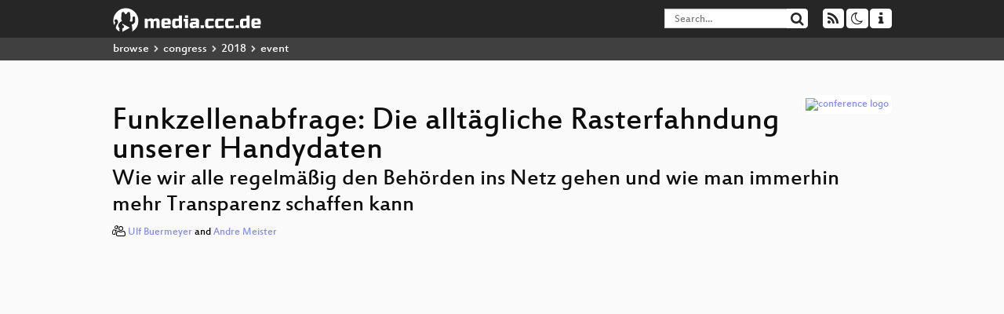

--- FILE ---
content_type: text/html; charset=utf-8
request_url: https://media.ccc.de/v/35c3-9972-funkzellenabfrage_die_alltagliche_rasterfahndung_unserer_handydaten
body_size: 8107
content:
<!DOCTYPE html>
<html lang="en">
<head>
<meta content="IE=edge" http-equiv="X-UA-Compatible">
<meta content="text/html; charset=UTF-8" http-equiv="Content-Type">
<meta content="index,follow" name="robots">
<meta content="CCC" name="publisher">
<meta content="Polizei und Geheimdienste sammeln per &quot;Funkzellenabfrage&quot; Tag für Tag Millionen von Standort-Daten. Netzbetreiber liefern den Behörden re..." name="description">

<meta content="35c3, 9972, Ethics, Society &amp; Politics, Chaos Computer Club, Video, Media, Streaming, TV, Hacker" name="keywords">
<meta content="2ozQIr-cQ-sJzGeJT_iTkS147fs3c5R3I1i6Dk_YLwA" name="google-site-verification">
<meta content="width=device-width, initial-scale=1.0" name="viewport">
<link href="/apple-touch-icon-57x57.png" rel="apple-touch-icon" sizes="57x57">
<link href="/apple-touch-icon-72x72.png" rel="apple-touch-icon" sizes="72x72">
<link href="/apple-touch-icon-60x60.png" rel="apple-touch-icon" sizes="60x60">
<link href="/apple-touch-icon-76x76.png" rel="apple-touch-icon" sizes="76x76">
<link href="/favicon-96x96.png" rel="icon" sizes="96x96" type="image/png">
<link href="/favicon-16x16.png" rel="icon" sizes="16x16" type="image/png">
<link href="/favicon-32x32.png" rel="icon" sizes="32x32" type="image/png">
<link rel="stylesheet" href="/assets/application-3ad2dd5ecb6545131aad78806e677698a74457b1a4c8d55f1804d430b39a1057.css" />
<script src="/assets/application-08c36f4689d6edef8dab6fa211421967d21e1910f65f791f0dd55e8a56114acc.js"></script>
<link href="/news.atom" rel="alternate" title="ATOM" type="application/atom+xml">
<link href="/updates.rdf" rel="alternate" title="last 100" type="application/rss+xml">
<link href="/podcast.xml" rel="alternate" title="last 100" type="application/rss+xml">
<link href="/podcast-archive.xml" rel="alternate" title="podcast archive" type="application/rss+xml">

<title>
Funkzellenabfrage: Die alltägliche Rasterfahndung unserer Handydaten

- media.ccc.de
</title>
<noscript>
<style>
  .script-only { display: none !important; }
  .slider { display: flex; gap: 1em; }
  .nav-tabs { display: none; }
  .tab-content > .tab-pane { display: block; }
</style>
</noscript>

<meta content="Funkzellenabfrage: Die alltägliche Rasterfahndung unserer Handydaten" property="og:title">
<meta content="video.other" property="og:type">
<meta content="/v/35c3-9972-funkzellenabfrage_die_alltagliche_rasterfahndung_unserer_handydaten" property="og:url">
<meta content="https://static.media.ccc.de/media/congress/2018/9972-hd_preview.jpg" property="og:image">
<meta content="https://cdn.media.ccc.de/congress/2018/h264-hd/35c3-9972-deu-Funkzellenabfrage_Die_alltaegliche_Rasterfahndung_unserer_Handydaten.mp4" property="og:video">
<meta content="2018-12-30 01:00:00 +0100" property="og:video:release_date">
<meta content="Polizei und Geheimdienste sammeln per &quot;Funkzellenabfrage&quot; Tag für Tag Millionen von Standort-Daten. Netzbetreiber liefern den Behörden re..." property="og:description">
<meta content="player" property="twitter:card">
<meta content="https://media.ccc.de/v/35c3-9972-funkzellenabfrage_die_alltagliche_rasterfahndung_unserer_handydaten/oembed" property="twitter:player">
<meta content="480" property="twitter:player:height">
<meta content="854" property="twitter:player:width">
<meta content="Ulf Buermeyer" property="author">
<meta content="Andre Meister" property="author">
<link href="/v/35c3-9972-funkzellenabfrage_die_alltagliche_rasterfahndung_unserer_handydaten" rel="canonical">
<script type="application/ld+json">
{
  "@context": "https://schema.org",
  "@type": "VideoObject",
  "name": "Funkzellenabfrage: Die alltägliche Rasterfahndung unserer Handydaten",
  "description": "Polizei und Geheimdienste sammeln per "Funkzellenabfrage" Tag für Tag Millionen von Standort-Daten. Netzbetreiber liefern den Behörden re...",
  "thumbnailUrl": "https://static.media.ccc.de/media/congress/2018/9972-hd_preview.jpg",
  "uploadDate": "2018-12-30 01:00:00 +0100",
  "duration": "PT3528S",
  "publisher": {
    "@type": "Organization",
    "name": "media.ccc.de",
      "logo": {
      "@type": "ImageObject",
      "url": "/apple-touch-icon.png",
      "width": 180,
      "height": 180
    }
  },
  "contentUrl": "35c3-9972-eng-Funkzellenabfrage_Die_alltaegliche_Rasterfahndung_unserer_Handydaten.mp4",
  "embedUrl": "https://media.ccc.de/v/35c3-9972-funkzellenabfrage_die_alltagliche_rasterfahndung_unserer_handydaten/oembed"
}

</script>
<link href="https://media.ccc.de/c/35c3/podcast/mp4-hq.xml" rel="alternate" title="Podcast feed mp4 for this folder" type="application/rss+xml">
<link href="https://media.ccc.de/c/35c3/podcast/webm-hq.xml" rel="alternate" title="Podcast feed webm for this folder" type="application/rss+xml">
<link href="https://media.ccc.de/c/35c3/podcast/opus.xml" rel="alternate" title="Podcast feed opus for this folder" type="application/rss+xml">
<link href="https://media.ccc.de/c/35c3/podcast/mp3.xml" rel="alternate" title="Podcast feed mp3 for this folder" type="application/rss+xml">
<link href="" rel="alternate" title="Podcast feed srt for this folder" type="application/rss+xml">
<link href="" rel="alternate" title="Podcast feed pdf for this folder" type="application/rss+xml">
<link href="" rel="alternate" title="Podcast feed vtt for this folder" type="application/rss+xml">

<link href='https://media.ccc.de/public/oembed?url=https%3A%2F%2Fmedia.ccc.de%2Fv%2F35c3-9972-funkzellenabfrage_die_alltagliche_rasterfahndung_unserer_handydaten' rel='alternate' title='media.ccc.de oembed profile' type='application/json+oembed'>

<style>
.text-primary {
    color:#00a356
}
.bg-primary, body.page-browse .thumbnail.folder  {
    background-color:#00a356
}

a, .btn-link {
    color: #00a356;
}
a:hover, a:focus {
    color: #b33800;
}
a.thumbnail:hover, a.thumbnail:focus, a.thumbnail.active, .form-control:focus  {
    border-color: #00a356
}
a.text-primary:hover, a.text-primary:focus {
    color: #cc4000
}

.nav .open > a, .nav .open > a:hover, .nav .open > a:focus {
    border-color: #00a356
}

.navbar-default .navbar-nav > li > a:hover, .navbar-default .navbar-nav > li > a:focus, .navbar-default .navbar-link:hover, .navbar-default .btn-link:hover, .navbar-default .btn-link:focus, .navbar .btn.btn-default:hover, .navbar .btn.btn-default:focus, .navbar .btn.btn-default:active, .promoted .subtitle, .related .subtitle, .breadcrumb > .active  {
{
    color: #00a356;
}


</style>
</head>
<body class="page-show
">
<div class="navbar navbar-default navbar-fixed-top dark" role="navigation">
<div class="container-fluid">
<div class="navbar-header">
<a class="navbar-brand" href="/">
<span>
<img alt="media.ccc.de logo, a lucky cat holding a play icon" src="/assets/frontend/voctocat-header-b587ba587ba768c4a96ed33ee72747b9a5432b954892e25ed9f850a99c7d161c.svg">
</span>
</a>
</div>
<div class="nav navbar-form navbar-right button-wrapper">
<a class="form-control btn btn-default" href="/about.html">
<span class="icon icon-info"></span>
</a>
</div>
<div class="nav navbar-form navbar-right compact dropdown script-only">
<button aria-expanded="true" aria-haspopup="true" class="form-control btn btn-default dropdown-toggle" data-toggle="dropdown" id="theme-menu">
<span class="icon icon-moon-o"></span>
</button>
<div aria-labelledby="theme-menu" class="dropdown-menu themes-dropdown">
<li>
<a data-turbolinks="false" href="#" onclick="toggleTheme(&#39;system&#39;)" role="button">System</a>
</li>
<li>
<a data-turbolinks="false" href="#" onclick="toggleTheme(&#39;light&#39;)" role="button">Light</a>
</li>
<li>
<a data-turbolinks="false" href="#" onclick="toggleTheme(&#39;dark&#39;)" role="button">Dark</a>
</li>
</div>
</div>
<div class="nav navbar-form navbar-right compact dropdown script-only">
<button aria-expanded="true" aria-haspopup="true" class="btn btn-default dropdown-toggle" data-toggle="dropdown" id="feed-menu">
<span class="icon icon-rss"></span>
</button>
<div aria-labelledby="feed-menu" class="dropdown-menu feeds_dropdown">
<table class="feeds_list">
<tr>
<td>
<a class="" href="/news.atom" title="">
News
</a>
</td>
<td class="placeholder"></td>
</tr>
<tr>
<td>
<a class="" href="/updates.rdf" title="">
RSS, last 100
</a>
</td>
<td class="placeholder"></td>
</tr>
<tr>
<td>
<a class="" href="/podcast-hq.xml" title="">
Podcast feed of the last two years
</a>
</td>
<td>
<a href="/podcast-lq.xml" title="Podcast feed of the last two years (SD)">
SD quality
</a>
</td>
</tr>
<tr>
<td>
<a class="" href="/podcast-audio-only.xml" title="">
Podcast audio feed of the last year
</a>
</td>
<td class="placeholder"></td>
</tr>
<tr>
<td>
<a class="" href="/podcast-archive-hq.xml" title="">
Podcast archive feed, everything older than two years
</a>
</td>
<td>
<a href="/podcast-archive-lq.xml" title="Podcast archive feed, everything older than two years (SD)">
SD quality
</a>
</td>
</tr>
<tr class="headline">
<td class="headline" colspan="2">
<div>
<span>
Podcast feeds for 35c3
</span>
</div>
</td>
</tr>
<tr>
<td>
<a class="indented" href="https://media.ccc.de/c/35c3/podcast/mp4-hq.xml" title="mp4">
mp4
</a>
</td>
<td>
<a href="https://media.ccc.de/c/35c3/podcast/mp4-lq.xml" title="mp4 (SD)">
SD quality
</a>
</td>
</tr>
<tr>
<td>
<a class="indented" href="https://media.ccc.de/c/35c3/podcast/webm-hq.xml" title="webm">
webm
</a>
</td>
<td>
<a href="https://media.ccc.de/c/35c3/podcast/webm-lq.xml" title="webm (SD)">
SD quality
</a>
</td>
</tr>
<tr>
<td>
<a class="indented" href="https://media.ccc.de/c/35c3/podcast/opus.xml" title="opus">
opus
</a>
</td>
<td class="placeholder"></td>
</tr>
<tr>
<td>
<a class="indented" href="https://media.ccc.de/c/35c3/podcast/mp3.xml" title="mp3">
mp3
</a>
</td>
<td class="placeholder"></td>
</tr>
<tr>
<td>
<a class="indented" href="https://media.ccc.de/c/35c3/podcast/srt.xml" title="srt">
srt
</a>
</td>
<td class="placeholder"></td>
</tr>
<tr>
<td>
<a class="indented" href="https://media.ccc.de/c/35c3/podcast/pdf.xml" title="pdf">
pdf
</a>
</td>
<td class="placeholder"></td>
</tr>
<tr>
<td>
<a class="indented" href="https://media.ccc.de/c/35c3/podcast/vtt.xml" title="vtt">
vtt
</a>
</td>
<td class="placeholder"></td>
</tr>
</table>

</div>
</div>
<form action="/search/" class="navbar-form navbar-right" id="media-search" method="get" role="search">
<div class="form-group input-group">
<input class="form-control" name="q" placeholder="Search…" size="17" type="search" value="">
<span class="input-group-btn">
<button class="btn btn-default" type="submit">
<span class="icon icon-search"></span>
</button>
</span>
</div>
</form>
</div>
<div aria-labelledby="feedMenu" class="feeds_dropdown" id="feedMenuMobile">
<table class="feeds_list">
<tr>
<td>
<a class="" href="/news.atom" title="">
News
</a>
</td>
<td class="placeholder"></td>
</tr>
<tr>
<td>
<a class="" href="/updates.rdf" title="">
RSS, last 100
</a>
</td>
<td class="placeholder"></td>
</tr>
<tr>
<td>
<a class="" href="/podcast-hq.xml" title="">
Podcast feed of the last two years
</a>
</td>
<td>
<a href="/podcast-lq.xml" title="Podcast feed of the last two years (SD)">
SD quality
</a>
</td>
</tr>
<tr>
<td>
<a class="" href="/podcast-audio-only.xml" title="">
Podcast audio feed of the last year
</a>
</td>
<td class="placeholder"></td>
</tr>
<tr>
<td>
<a class="" href="/podcast-archive-hq.xml" title="">
Podcast archive feed, everything older than two years
</a>
</td>
<td>
<a href="/podcast-archive-lq.xml" title="Podcast archive feed, everything older than two years (SD)">
SD quality
</a>
</td>
</tr>
<tr class="headline">
<td class="headline" colspan="2">
<div>
<span>
Podcast feeds for 35c3
</span>
</div>
</td>
</tr>
<tr>
<td>
<a class="indented" href="https://media.ccc.de/c/35c3/podcast/mp4-hq.xml" title="mp4">
mp4
</a>
</td>
<td>
<a href="https://media.ccc.de/c/35c3/podcast/mp4-lq.xml" title="mp4 (SD)">
SD quality
</a>
</td>
</tr>
<tr>
<td>
<a class="indented" href="https://media.ccc.de/c/35c3/podcast/webm-hq.xml" title="webm">
webm
</a>
</td>
<td>
<a href="https://media.ccc.de/c/35c3/podcast/webm-lq.xml" title="webm (SD)">
SD quality
</a>
</td>
</tr>
<tr>
<td>
<a class="indented" href="https://media.ccc.de/c/35c3/podcast/opus.xml" title="opus">
opus
</a>
</td>
<td class="placeholder"></td>
</tr>
<tr>
<td>
<a class="indented" href="https://media.ccc.de/c/35c3/podcast/mp3.xml" title="mp3">
mp3
</a>
</td>
<td class="placeholder"></td>
</tr>
<tr>
<td>
<a class="indented" href="https://media.ccc.de/c/35c3/podcast/srt.xml" title="srt">
srt
</a>
</td>
<td class="placeholder"></td>
</tr>
<tr>
<td>
<a class="indented" href="https://media.ccc.de/c/35c3/podcast/pdf.xml" title="pdf">
pdf
</a>
</td>
<td class="placeholder"></td>
</tr>
<tr>
<td>
<a class="indented" href="https://media.ccc.de/c/35c3/podcast/vtt.xml" title="vtt">
vtt
</a>
</td>
<td class="placeholder"></td>
</tr>
</table>

</div>
</div>
<div class="breadcrumb dark">
<ol class="container-fluid breadcrumb">
<li>
<a class="inverted" href="/b">
browse
</a>
</li>
<li>
<span class="icon icon-chevron-right"></span>
<a class="inverted" href="/b/congress">
congress
</a>
</li>
<li>
<span class="icon icon-chevron-right"></span>
<a class="inverted" href="/b/congress/2018">
2018
</a>
</li>
<li class="active">
<span class="icon icon-chevron-right"></span>
event
</li>
</ol>
</div>

<main class="container-fluid">
<div class="player-header">
<div class="conference">
<a class="thumbnail conference" href="/c/35c3">
<img alt="conference logo" src="https://static.media.ccc.de/media/congress/2018/logo.png">
</a>
</div>
<h1>
Funkzellenabfrage: Die alltägliche Rasterfahndung unserer Handydaten
</h1>
<h2>
Wie wir alle regelmäßig den Behörden ins Netz gehen und wie man immerhin mehr Transparenz schaffen kann
</h2>
</div>
<p class="persons">
<span class="icon icon-users-light"></span>
<a href="/search?p=Ulf+Buermeyer">Ulf Buermeyer</a> and
<a href="/search?p=Andre+Meister">Andre Meister</a>

</p>
<div class="player video" data-aspect-ratio="16:9">
<div class="kiosk"></div>
<!-- Mediaelement Player -->
<video class="video" controls="controls" data-id="6545" data-timeline="https://static.media.ccc.de/media/congress/2018/9972-hd.timeline.jpg" height="100%" poster="https://static.media.ccc.de/media/congress/2018/9972-hd_preview.jpg" preload="metadata" width="100%">
<source data-lang="deu" data-quality="high" src="https://cdn.media.ccc.de/congress/2018/h264-hd/35c3-9972-deu-Funkzellenabfrage_Die_alltaegliche_Rasterfahndung_unserer_Handydaten.mp4" title="deu 1080p" type="video/mp4">
<source data-lang="eng" data-quality="high" src="https://cdn.media.ccc.de/congress/2018/h264-hd/35c3-9972-eng-Funkzellenabfrage_Die_alltaegliche_Rasterfahndung_unserer_Handydaten.mp4" title="eng 1080p" type="video/mp4">
<source data-lang="deu-eng" data-quality="high" src="https://cdn.media.ccc.de/congress/2018/h264-hd/35c3-9972-deu-eng-Funkzellenabfrage_Die_alltaegliche_Rasterfahndung_unserer_Handydaten_hd.mp4" title="deu-eng 1080p" type="video/mp4">
<source data-lang="deu-eng" data-quality="high" src="https://cdn.media.ccc.de/congress/2018/slides-h264-hd/35c3-9972-deu-eng-Funkzellenabfrage_Die_alltaegliche_Rasterfahndung_unserer_Handydaten_hd-slides.mp4" title="slides deu-eng 1080p" type="video/mp4">
<source data-lang="deu-eng" data-quality="high" src="https://cdn.media.ccc.de/congress/2018/webm-hd/35c3-9972-deu-eng-Funkzellenabfrage_Die_alltaegliche_Rasterfahndung_unserer_Handydaten_webm-hd.webm" title="deu-eng 1080p" type="video/webm">
<source data-lang="deu-eng" data-quality="low" src="https://cdn.media.ccc.de/congress/2018/h264-sd/35c3-9972-deu-eng-Funkzellenabfrage_Die_alltaegliche_Rasterfahndung_unserer_Handydaten_sd.mp4" title="deu-eng 576p" type="video/mp4">
<source data-lang="deu-eng" data-quality="low" src="https://cdn.media.ccc.de/congress/2018/webm-sd/35c3-9972-deu-eng-Funkzellenabfrage_Die_alltaegliche_Rasterfahndung_unserer_Handydaten_webm-sd.webm" title="deu-eng 576p" type="video/webm">
<!-- / hide placehoder vtt files for now -->
<track kind="subtitles" label="deu" src="https://media.ccc.de/srt/congress/2018/35c3-9972-deu-eng-Funkzellenabfrage_Die_alltaegliche_Rasterfahndung_unserer_Handydaten.de.srt" srclang="de">
<track kind="metadata" label="thumbnails" src="https://static.media.ccc.de/media/congress/2018/9972-hd.thumbnails.vtt" srclang="">
<link href="/postroll/35c3-9972-funkzellenabfrage_die_alltagliche_rasterfahndung_unserer_handydaten" rel="postroll">
</video>
<script>
  $(function() {
    var params = new URLSearchParams(window.location.hash && window.location.hash.split('#')[1]);
    var stamp = params.get('t'),
        lang = params.get('l'),
        srt = params.get('s'),
        $video = $('video'),
        promises = [];
  
    $('video source').each(function() {
      var $source = $(this);
      // Prop always presents the fully resolved URL
      promises.push(
        MirrorbrainFix.selectMirror($source.prop('src'), function(mirror) {
          $source.attr('src', mirror);
        })
      );
    });
  
    $.when.apply($, promises).done(function() {
      $('video').mediaelementplayer({
        usePluginFullScreen: true,
        enableAutosize: true,
        stretching: 'responsive',
        features: ['skipback', 'playpause', 'jumpforward', 'progress', 'current', 'duration', 
          'tracks', 'volume', 'speed', 'sourcechooser', 'fullscreen', 'postroll', 'timelens'],
        skipBackInterval: 15,
        startLanguage: lang,
        success: function (mediaElement, originalNode, player) {
          window.mediaElement = mediaElement;
          window.player = player;
  
          if (srt || srt === "") {
            var subtitles = player.tracks.filter(x => x.kind === 'subtitles');
            var track = subtitles.filter(x => x.srclang === srt);
            console.log(track);
            if (track) {
              player.setTrack(track[0].trackId);
            } else {
              player.setTrack(subtitles[0].trackId);
            }
          }
  
          mediaElement.addEventListener('canplay', function () {
            if (stamp) {
              mediaElement.setCurrentTime(stamp);
              stamp = null;
            }
          });
          mediaElement.addEventListener('playing', function () {
            $.post("/public/recordings/count", {event_id: $video.data('id'), src: mediaElement.src});
          }, false);
  
          function updateHash() {
            var l = player.options.startLanguage || '';
            var hash =  (l ? '#l='+l+'&t=' : '#t=') + Math.round(mediaElement.currentTime);
            if (srt) {
              hash += '&s=' + srt;
            }
            window.location.replaceHash(hash);
          }          
          mediaElement.addEventListener('pause', updateHash, false);
          mediaElement.addEventListener('seeked', updateHash, false);
  
          // see https://github.com/voc/voctoweb/pull/447
          mediaElement.firstChild.addEventListener('dblclick', function() {
            player.enterFullScreen()
          });
  
          document.addEventListener('keypress', function (event) {
            // do not capture events from input fields
            if (event.target.tagName === 'INPUT') {
              return;
            }
            switch(event.key) {
              case 'k':
              case ' ':
                event.preventDefault();
                player.paused ? player.play() : player.pause();
                break; 
              case 'f':
                player.fullscreen();
                //event.preventDefault();   
                break; 
              default:
                // forward other events to player
                mediaElement.dispatchEvent(event);
                console.log(event);
            }
          });
        }
      });
    });
  })
</script>

</div>
Playlists:
<a href="/v/35c3-9972-funkzellenabfrage_die_alltagliche_rasterfahndung_unserer_handydaten/playlist">&#39;35c3&#39; videos starting here</a>
/
<a data-method="get" href="/v/35c3-9972-funkzellenabfrage_die_alltagliche_rasterfahndung_unserer_handydaten/audio">audio</a>
/
<a href="/v/35c3-9972-funkzellenabfrage_die_alltagliche_rasterfahndung_unserer_handydaten/related">related events</a>
<ul class="metadata">
<li class="duration digits">
<span class="icon icon-clock-o"></span>
58 min
</li>
<li class="date digits">
<span class="icon icon-calendar-o" title="event date"></span>
2018-12-29
</li>
<li>
<span class="icon icon-upload" title="release date"></span>
2018-12-30
</li>
<li class="view-count digits">
<span class="icon icon-eye" title="7,066 views"></span>
7.1k
</li>
<li>
<span class="icon icon-external-link"></span>
<a href="https://fahrplan.events.ccc.de/congress/2018/Fahrplan/events/9972.html">Fahrplan</a>
</li>
</ul>
<!-- %h3 About -->
<p class="description">
<p>Polizei und Geheimdienste sammeln per "Funkzellenabfrage" Tag für Tag Millionen von Standort-Daten. Netzbetreiber liefern den Behörden regelmäßig Datensätze aller Mobilfunknummern, die zu einem bestimmten Zeitpunkt in bestimmten Funkzellen waren. Entgegen den gesetzlichen Bestimmungen erfahren Betroffene nicht davon.</p>

<p>Dieser Talk macht deutlich, was diese Form der Massenüberwachung aus bürgerrechtlicher Sicht bedeutet. Danach stellen die Speaker das Berliner Funkzellenabfragen-Transparenz-System vor, das zumindest ein wenig Licht ins Dunkel dieser Überwachungsmaßnahmen bringen kann.</p>

<p><a href="https://fts.berlin.de/">https://fts.berlin.de/</a></p>
</p>
<h3>Download</h3>
<div class="download">
<div class="downloads">
<div class="row video">
<div class="col-sm-2 col-md-1">
<h4>Video</h4>
</div>
<div class="col-sm-10 col-md-11">
<ul class="nav nav-tabs" role="tablist">
<li class="active" role="presentation">
<a aria-controls="mp4" data-toggle="tab" href="#mp4" role="tab">
MP4
</a>
</li>
<li class="" role="presentation">
<a aria-controls="webm" data-toggle="tab" href="#webm" role="tab">
WebM
</a>
</li>
</ul>
<div class="tab-content">
<div class="tab-pane active" id="mp4" role="tabpanel">
<div class="btn-wrap">
<a class="btn btn-default download hq" href="https://cdn.media.ccc.de/congress/2018/h264-hd/35c3-9972-deu-eng-Funkzellenabfrage_Die_alltaegliche_Rasterfahndung_unserer_Handydaten_hd.mp4">
<div class="title">Download 1080p</div>
<span class="language">deu-eng</span>
<span class="size">772 MB</span>
</a>
</div>
<div class="btn-wrap">
<a class="btn btn-default download hq" href="https://cdn.media.ccc.de/congress/2018/h264-sd/35c3-9972-deu-eng-Funkzellenabfrage_Die_alltaegliche_Rasterfahndung_unserer_Handydaten_sd.mp4">
<div class="title">Download 576p</div>
<span class="language">deu-eng</span>
<span class="size">241 MB</span>
</a>
</div>
</div>
<div class="tab-pane" id="webm" role="tabpanel">
<div class="btn-wrap">
<a class="btn btn-default download hq" href="https://cdn.media.ccc.de/congress/2018/webm-hd/35c3-9972-deu-eng-Funkzellenabfrage_Die_alltaegliche_Rasterfahndung_unserer_Handydaten_webm-hd.webm">
<div class="title">Download 1080p</div>
<span class="language">deu-eng</span>
<span class="size">1046 MB</span>
</a>
</div>
<div class="btn-wrap">
<a class="btn btn-default download hq" href="https://cdn.media.ccc.de/congress/2018/webm-sd/35c3-9972-deu-eng-Funkzellenabfrage_Die_alltaegliche_Rasterfahndung_unserer_Handydaten_webm-sd.webm">
<div class="title">Download 576p</div>
<span class="language">deu-eng</span>
<span class="size">1128 MB</span>
</a>
</div>
</div>
</div>
</div>
</div>
<div class="row multiaudio-warning">
<div class="col-sm-2 col-md-1">
<!--  -->
</div>
<div class="col-sm-10 col-md-11">
<div class="well">
<h4>These files contain multiple languages.</h4>
<p>
This Talk was translated into multiple languages. The files available
for download contain all languages as separate audio-tracks. Most
desktop video players allow you to choose between them.
</p>
<p>
Please look for "audio tracks" in your desktop video player.
</p>
</div>
</div>
</div>
<div class="row subtitle">
<div class="col-sm-2 col-md-1">
<h4>Subtitles</h4>
</div>
<div class="col-sm-10 col-md-11">
<div class="content">
<a class="btn btn-default download subtitle complete" href="https://cdn.media.ccc.de/congress/2018/35c3-9972-deu-eng-Funkzellenabfrage_Die_alltaegliche_Rasterfahndung_unserer_Handydaten.de.srt" id="deu" title="complete">
<div class="title">deu</div>
</a>
<a class="subtitle improve" href="https://www.c3subtitles.de/talk/guid/400622c5-3754-43fd-aaf3-0ca00e9ad551" target="_blank">
Help us to improve these subtitles!
</a>
</div>
</div>
</div>
<div class="row audio">
<div class="col-sm-2 col-md-1">
<h4>Audio</h4>
</div>
<div class="col-sm-10 col-md-11">
<div class="tab-content">
<div class="btn-wrap">
<a class="btn btn-default download audio deu" href="https://cdn.media.ccc.de/congress/2018/mp3/35c3-9972-deu-Funkzellenabfrage_Die_alltaegliche_Rasterfahndung_unserer_Handydaten_mp3.mp3">
<div class="title">Download mp3</div>
<span class="language">deu</span>
<span class="size">53 MB</span>
</a>
</div>
<div class="btn-wrap">
<a class="btn btn-default download audio deu" href="https://cdn.media.ccc.de/congress/2018/opus/35c3-9972-deu-Funkzellenabfrage_Die_alltaegliche_Rasterfahndung_unserer_Handydaten_opus.opus">
<div class="title">Download opus</div>
<span class="language">deu</span>
<span class="size">38 MB</span>
</a>
</div>
</div>
</div>
</div>
<div class="row slides">
<div class="col-sm-2 col-md-1">
<h4>Slides</h4>
</div>
<div class="col-sm-10 col-md-11">
<div class="tab-content">
<div class="btn-wrap">
<a class="btn btn-default download slides deu-eng" href="https://cdn.media.ccc.de/congress/2018/slides-h264-hd/35c3-9972-deu-eng-Funkzellenabfrage_Die_alltaegliche_Rasterfahndung_unserer_Handydaten_hd-slides.mp4">
<div class="title">Download mp4</div>
<span class="language">deu-eng</span>
<span class="size">402 MB</span>
</a>
</div>
</div>
</div>
</div>
</div>

</div>
<h3>Related</h3>
<div class="related">
<div class="slider">
<div class="slide">
<a class="item active" href="/v/35c3-9653-russia_vs_telegram_technical_notes_on_the_battle">
<img alt="Russia vs. Telegram: technical notes on the battle" src="https://static.media.ccc.de/media/congress/2018/9653-hd.jpg" title="Russia vs. Telegram: technical notes on…">
</a>
</div>
<div class="slide">
<a class="item" href="/v/35c3-9761-truly_cardless_jackpotting_an_atm_using_auxiliary_devices">
<img alt="Truly cardless: Jackpotting an ATM using auxiliary devices." src="https://static.media.ccc.de/media/congress/2018/9761-hd.jpg" title="Truly cardless: Jackpotting an ATM usin…">
</a>
</div>
<div class="slide">
<a class="item" href="/v/35c3-9727-netzpolitischer_wetterbericht_2018">
<img alt="Netzpolitischer Wetterbericht 2018" src="https://static.media.ccc.de/media/congress/2018/9727-hd.jpg" title="Netzpolitischer Wetterbericht 2018">
</a>
</div>
<div class="slide">
<a class="item" href="/v/35c3-10016-g10_bnd-gesetz_und_der_effektive_schutz_vor_grundrechten">
<img alt="G10, BND-Gesetz und der effektive Schutz vor Grundrechten" src="https://static.media.ccc.de/media/congress/2018/10016-hd.jpg" title="G10, BND-Gesetz und der effektive Schut…">
</a>
</div>
<div class="slide">
<a class="item" href="/v/35c3-9545-venenerkennung_hacken">
<img alt="Venenerkennung hacken" src="https://static.media.ccc.de/media/congress/2018/9545-hd.jpg" title="Venenerkennung hacken">
</a>
</div>
<div class="slide">
<a class="item" href="/v/35c3-9358-chaos_im_fernsehrat">
<img alt="Chaos im Fernsehrat" src="https://static.media.ccc.de/media/congress/2018/9358-hd.jpg" title="Chaos im Fernsehrat">
</a>
</div>
<div class="slide">
<a class="item" href="/v/35c3-9506-freude_ist_nur_ein_mangel_an_information">
<img alt="Freude ist nur ein Mangel an Information" src="https://static.media.ccc.de/media/congress/2018/9506-hd.jpg" title="Freude ist nur ein Mangel an Information">
</a>
</div>
<div class="slide">
<a class="item" href="/v/35c3-9723-smart_home_-_smart_hack">
<img alt="Smart Home - Smart Hack" src="https://static.media.ccc.de/media/congress/2018/9723-hd.jpg" title="Smart Home - Smart Hack">
</a>
</div>
<div class="slide">
<a class="item" href="/v/35c3-9975-jahresruckblick_des_ccc_2018">
<img alt="Jahresrückblick des CCC 2018" src="https://static.media.ccc.de/media/congress/2018/9975-hd.jpg" title="Jahresrückblick des CCC 2018">
</a>
</div>
<div class="slide">
<a class="item" href="/v/35c3-9407-die_verborgene_seite_des_mobilfunks">
<img alt="Die verborgene Seite des Mobilfunks" src="https://static.media.ccc.de/media/congress/2018/9407-hd.jpg" title="Die verborgene Seite des Mobilfunks">
</a>
</div>
</div>
</div>

<!-- %h3 Embed/Share -->
<div class="share">
<div class="row">
<div class="col-md-6">
<h3>Embed</h3>
<textarea class="share" readonly rows="2"><iframe width="1024" height="576" src="https://media.ccc.de/v/35c3-9972-funkzellenabfrage_die_alltagliche_rasterfahndung_unserer_handydaten/oembed" frameborder="0" allowfullscreen></iframe></textarea>
</div>
<div class="col-md-6">
<h3>Share:</h3>
<ul class="share">
<li>
<button data-share="mastodon" data-text="Funkzellenabfrage: Die alltägliche Rasterfahndung unserer Handydaten" data-url="https://media.ccc.de/v/35c3-9972-funkzellenabfrage_die_alltagliche_rasterfahndung_unserer_handydaten">
<i class="icon-mastodon"></i>
</button>
</li>
<li>
<a class="popup" href="https://www.facebook.com/sharer/sharer.php?t=Funkzellenabfrage%3A+Die+allt%C3%A4gliche+Rasterfahndung+unserer+Handydaten&amp;u=https%3A%2F%2Fmedia.ccc.de%2Fv%2F35c3-9972-funkzellenabfrage_die_alltagliche_rasterfahndung_unserer_handydaten" title="via Facebook">
<i class="icon-facebook"></i>
</a>
</li>
<li>
<a class="popup" href="https://share.diasporafoundation.org/?title=Funkzellenabfrage%3A%20Die%20allt%C3%A4gliche%20Rasterfahndung%20unserer%20Handydaten&amp;url=https%3A%2F%2Fmedia.ccc.de%2Fv%2F35c3-9972-funkzellenabfrage_die_alltagliche_rasterfahndung_unserer_handydaten" title="via Diaspora">
<i class="icon-diaspora"></i>
</a>
</li>
<li>
<a href="mailto:?subject=Funkzellenabfrage%3A%20Die%20allt%C3%A4gliche%20Rasterfahndung%20unserer%20Handydaten&amp;body=Funkzellenabfrage%3A%20Die%20allt%C3%A4gliche%20Rasterfahndung%20unserer%20Handydaten%3A%20https%3A%2F%2Fmedia.ccc.de%2Fv%2F35c3-9972-funkzellenabfrage_die_alltagliche_rasterfahndung_unserer_handydaten" title="by Mail">
<i class="icon-envelope"></i>
</a>
</li>
</ul>
</div>
</div>
<script>
  $(function() {
    $('.share').on('click', 'a.popup', function (e) {
      window.open(this.href, 'share it', 'width=800,height=420,resizable=yes');
      e.preventDefault();
    });
    $("textarea.share").on('focus', function() {
      $(this).select();
    });
    $('.share').on('click', '[data-share=mastodon]', function (e) {
      e.stopPropagation();
      mastodonShare(this.dataset.text, this.dataset.url);
      e.preventDefault();
    })
  });
</script>

</div>
<h3>Tags</h3>
<div class="tags">
<a href="/tags/35c3" rel="tag" class=" label label-default">35c3</a>
<a href="/tags/9972" rel="tag" class=" label label-default">9972</a>
<a href="/c/35c3/Ethics%2C%20Society%20%26%20Politics" rel="tag" class=" label label-default">Ethics, Society &amp; Politics</a>
</div>
</main>

<footer class="dark">
by
<a class="inverted" href="//ccc.de">Chaos Computer Club e.V</a>
––
<a class="inverted" href="/about.html">About</a>
––
<a class="inverted" href="/about.html#apps">Apps</a>
––
<a class="inverted" href="//ccc.de/en/imprint">Imprint</a>
––
<a class="inverted" href="/about.html#privacy">Privacy</a>
––
<a class="inverted" href="//c3voc.de/">c3voc</a>
</footer>

</body>
</html>
